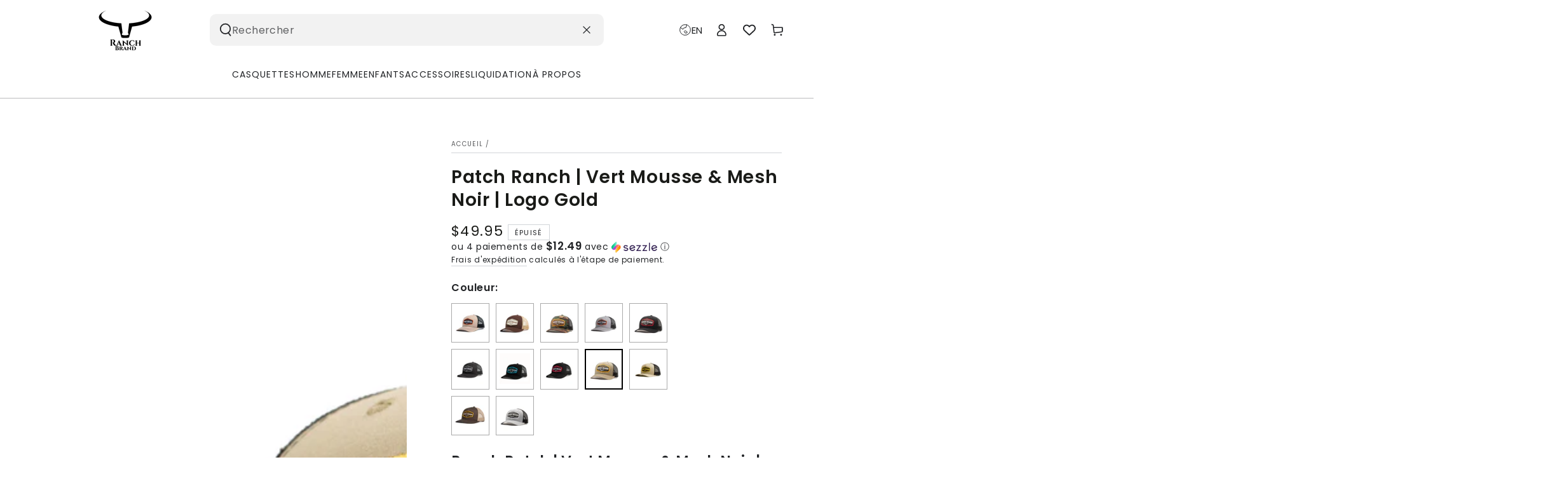

--- FILE ---
content_type: text/css
request_url: https://ranchbrand.ca/cdn/shop/t/19/assets/custom.css?v=65299250001221760251761112497
body_size: 116
content:
#fsb_background{position:relative!important;z-index:5!important}.product__payment .list{justify-content:center}.jdgm-widget [data-number-of-reviews="0"]{display:none}.product__title+.shopify-app-block{margin-top:5px}.shopify-localization-form{display:flex;gap:8px;align-items:center;justify-content:center}@media only screen and (max-width: 767px){.on-header{display:none}}.shopify-localization-form button{background:none;border:none;margin:0;font:inherit;color:inherit;cursor:pointer;font-size:15px;display:flex;align-items:center;gap:8px;padding:5px 8px;min-width:44px}.shopify-localization-form svg{width:20px;height:20px}.mobile-hidden{display:none}@media only screen and (min-width: 1250px){.mobile-hidden{display:block}}.tablet-hidden{display:none}@media only screen and (max-width: 767px),(min-width: 1025px){.tablet-hidden{display:block}}.desktop-hidden{display:block}@media only screen and (min-width: 1250px){.desktop-hidden{display:none}}.badges{position:absolute;top:10px;right:10px;display:flex;flex-wrap:wrap;gap:8px;z-index:2;width:fit-content}.badges.badges--product-gallery{right:auto;left:10px}.badges .badge--text{margin:0}.badges .badge--img{padding:0;max-width:50px}.badges .badge--img{padding:0;width:64px}.badges.badges--product-gallery .badge--img{width:100px}.badge--promotion-text *{margin:0}.badge--promotion-text{margin:15px 0;display:block;background:#faf9f9;border:1px solid #F5E9E9;border-radius:3px;padding:10px;font-size:14px;width:fit-content}.badges.badges--product-card{left:10px;z-index:3}.product__badge{font-size:13px;font-style:normal;font-weight:700;padding:2px 5px;text-decoration:none;vertical-align:middle}@media screen and (max-width: 767px){.badges .badge--img{padding:0;width:50px}.badges.badges--product-gallery .badge--img{width:80px}}.proof-bar__inner{display:flex;align-items:center;justify-content:center;gap:10px;background:#000;font-size:16px;color:#fff;padding:10px}@media screen and (max-width: 749px){.proof-bar__inner{padding:5px;font-size:14px;gap:6px}}.proof-bar__inner p{margin:0;line-height:1.2}.custom-image-text{display:flex;flex-wrap:wrap;gap:20px;justify-content:space-between}.custom-image-text h2{margin:0 0 4px;font-size:16px;font-weight:700}.custom-image-text p{margin:0;font-size:16px;line-height:1.4}.custom-image-text__media{width:100%}.custom-image-text__image-wrapper{max-width:50px}.custom-image-text__image-wrapper img{width:100%;height:auto;display:block}@media screen and (min-width: 750px){.custom-image-text{flex-wrap:nowrap;gap:10px}.custom-image-text__block{width:100%}}@media screen and (max-width: 767px){.custom-image-text__block{width:calc(50% - 10px)}.custom-image-text__image-wrapper{max-width:35px}.custom-image-text h2{font-size:12px}.custom-image-text p{font-size:10px}}
/*# sourceMappingURL=/cdn/shop/t/19/assets/custom.css.map?v=65299250001221760251761112497 */


--- FILE ---
content_type: text/css
request_url: https://ranchbrand.ca/cdn/shop/t/19/assets/same-style-variants.css?v=90086741293084903571761112511
body_size: -482
content:
.same-style__variants{display:grid;grid-template-columns:repeat(5,60px);gap:10px;margin-top:10px!important}.same-style__title{font-weight:700}.same-style__variant-image--wrapper{width:60px;height:60px;display:flex;align-items:center;justify-content:center}.same-style__variant-image--wrapper img{width:80%;object-fit:contain;transition:.3s;margin-left:-3px}.same-style__variant-link{border:1px solid #aaa}.same-style__variant-link.active{border:2px solid #000}@media screen and (max-width: 810px){.same-style__variants{grid-template-columns:repeat(4,60px)}}@media screen and (max-width: 750px){.same-style__variants{grid-template-columns:repeat(5,60px)}}
/*# sourceMappingURL=/cdn/shop/t/19/assets/same-style-variants.css.map?v=90086741293084903571761112511 */


--- FILE ---
content_type: text/javascript; charset=utf-8
request_url: https://ranchbrand.ca/products/ranch-patch-vert-mousse-mesh-noir-logo-gold.js
body_size: -52
content:
{"id":6624007913646,"title":"Patch Ranch | Vert Mousse \u0026 Mesh Noir  | Logo Gold","handle":"ranch-patch-vert-mousse-mesh-noir-logo-gold","description":"\u003cp\u003e\u003cspan style=\"font-size: 1.4em;\"\u003e\u003cstrong\u003eRanch Patch | Vert Mousse \u0026amp; Mesh Noir | Logo Gold\u003c\/strong\u003e\u003c\/span\u003e\u003c\/p\u003e\n\u003cp\u003e\u003cspan style=\"font-size: 1.4em;\"\u003eCasquettes trucker ajustable de type SnapBack, profil moyen. \u003c\/span\u003e\u003c\/p\u003e\n\u003cp\u003e\u003cbr\u003e\u003c\/p\u003e","published_at":"2024-06-10T22:58:43-04:00","created_at":"2021-04-17T21:49:26-04:00","vendor":"Ranch Brand Clothing","type":"Casquette","tags":["casquette"],"price":4995,"price_min":4995,"price_max":4995,"available":false,"price_varies":false,"compare_at_price":null,"compare_at_price_min":0,"compare_at_price_max":0,"compare_at_price_varies":false,"variants":[{"id":39566589591726,"title":"Default Title","option1":"Default Title","option2":null,"option3":null,"sku":"Cap-PCH-VM-BK-GOLD2","requires_shipping":true,"taxable":true,"featured_image":null,"available":false,"name":"Patch Ranch | Vert Mousse \u0026 Mesh Noir  | Logo Gold","public_title":null,"options":["Default Title"],"price":4995,"weight":0,"compare_at_price":null,"inventory_management":"shopify","barcode":"","requires_selling_plan":false,"selling_plan_allocations":[]}],"images":["\/\/cdn.shopify.com\/s\/files\/1\/0280\/1244\/5769\/products\/50.jpg?v=1618710581"],"featured_image":"\/\/cdn.shopify.com\/s\/files\/1\/0280\/1244\/5769\/products\/50.jpg?v=1618710581","options":[{"name":"Title","position":1,"values":["Default Title"]}],"url":"\/products\/ranch-patch-vert-mousse-mesh-noir-logo-gold","media":[{"alt":"Casquette de camionneur western, de couleur beige, noir et jaune. Avec logo Ranch Brand","id":20614395527342,"position":1,"preview_image":{"aspect_ratio":1.0,"height":1200,"width":1200,"src":"https:\/\/cdn.shopify.com\/s\/files\/1\/0280\/1244\/5769\/products\/50.jpg?v=1618710581"},"aspect_ratio":1.0,"height":1200,"media_type":"image","src":"https:\/\/cdn.shopify.com\/s\/files\/1\/0280\/1244\/5769\/products\/50.jpg?v=1618710581","width":1200}],"requires_selling_plan":false,"selling_plan_groups":[]}

--- FILE ---
content_type: text/javascript
request_url: https://ranchbrand.ca/cdn/shop/t/19/assets/klaviyo-bis.js?v=83608422734124596621761112502
body_size: -250
content:
klaviyo.init({account:"SRVWx5",platform:"shopify"}),klaviyo.enable("backinstock",{trigger:{product_page_text:window.klaviyo_bis.product_page_text,product_page_class:"button button--full-width",product_page_text_align:"center",product_page_margin:"0px",alternate_anchor:"pdp_atc_btn",replace_anchor:!1},modal:{headline:"{product_name}",subscribe_checked:!0,newsletter_subscribe_label:window.klaviyo_bis.newsletter_subscribe_label,body_content:window.klaviyo_bis.body_content,email_field_label:window.klaviyo_bis.email_field_label,button_label:window.klaviyo_bis.button_label,subscription_success_label:window.klaviyo_bis.subscription_success_label,footer_content:window.klaviyo_bis.footer_content,drop_background_color:"#000",background_color:"#fff",text_color:"#000",button_text_color:"#ffffff",button_background_color:"#af1f31",close_button_color:"#000",error_background_color:"#af1f31",error_text_color:"#ffffff",success_background_color:"#af1f31",success_text_color:"#ffffff",additional_styles:"@import url('https://cdn.shopify.com/s/files/1/0280/1244/5769/files/klaviyo-css.css?v=1730247136');",font_family:'"Harmonia Sans", sans-serif;',headers_font_family:'"Harmonia Sans", sans-serif;'}});
//# sourceMappingURL=/cdn/shop/t/19/assets/klaviyo-bis.js.map?v=83608422734124596621761112502


--- FILE ---
content_type: text/javascript; charset=utf-8
request_url: https://ranchbrand.ca/products/ranch-patch-vert-mousse-mesh-noir-logo-gold.js
body_size: 748
content:
{"id":6624007913646,"title":"Patch Ranch | Vert Mousse \u0026 Mesh Noir  | Logo Gold","handle":"ranch-patch-vert-mousse-mesh-noir-logo-gold","description":"\u003cp\u003e\u003cspan style=\"font-size: 1.4em;\"\u003e\u003cstrong\u003eRanch Patch | Vert Mousse \u0026amp; Mesh Noir | Logo Gold\u003c\/strong\u003e\u003c\/span\u003e\u003c\/p\u003e\n\u003cp\u003e\u003cspan style=\"font-size: 1.4em;\"\u003eCasquettes trucker ajustable de type SnapBack, profil moyen. \u003c\/span\u003e\u003c\/p\u003e\n\u003cp\u003e\u003cbr\u003e\u003c\/p\u003e","published_at":"2024-06-10T22:58:43-04:00","created_at":"2021-04-17T21:49:26-04:00","vendor":"Ranch Brand Clothing","type":"Casquette","tags":["casquette"],"price":4995,"price_min":4995,"price_max":4995,"available":false,"price_varies":false,"compare_at_price":null,"compare_at_price_min":0,"compare_at_price_max":0,"compare_at_price_varies":false,"variants":[{"id":39566589591726,"title":"Default Title","option1":"Default Title","option2":null,"option3":null,"sku":"Cap-PCH-VM-BK-GOLD2","requires_shipping":true,"taxable":true,"featured_image":null,"available":false,"name":"Patch Ranch | Vert Mousse \u0026 Mesh Noir  | Logo Gold","public_title":null,"options":["Default Title"],"price":4995,"weight":0,"compare_at_price":null,"inventory_management":"shopify","barcode":"","requires_selling_plan":false,"selling_plan_allocations":[]}],"images":["\/\/cdn.shopify.com\/s\/files\/1\/0280\/1244\/5769\/products\/50.jpg?v=1618710581"],"featured_image":"\/\/cdn.shopify.com\/s\/files\/1\/0280\/1244\/5769\/products\/50.jpg?v=1618710581","options":[{"name":"Title","position":1,"values":["Default Title"]}],"url":"\/products\/ranch-patch-vert-mousse-mesh-noir-logo-gold","media":[{"alt":"Casquette de camionneur western, de couleur beige, noir et jaune. Avec logo Ranch Brand","id":20614395527342,"position":1,"preview_image":{"aspect_ratio":1.0,"height":1200,"width":1200,"src":"https:\/\/cdn.shopify.com\/s\/files\/1\/0280\/1244\/5769\/products\/50.jpg?v=1618710581"},"aspect_ratio":1.0,"height":1200,"media_type":"image","src":"https:\/\/cdn.shopify.com\/s\/files\/1\/0280\/1244\/5769\/products\/50.jpg?v=1618710581","width":1200}],"requires_selling_plan":false,"selling_plan_groups":[]}

--- FILE ---
content_type: text/javascript; charset=utf-8
request_url: https://ranchbrand.ca/products/ranch-patch-vert-mousse-mesh-noir-logo-gold.js
body_size: -239
content:
{"id":6624007913646,"title":"Patch Ranch | Vert Mousse \u0026 Mesh Noir  | Logo Gold","handle":"ranch-patch-vert-mousse-mesh-noir-logo-gold","description":"\u003cp\u003e\u003cspan style=\"font-size: 1.4em;\"\u003e\u003cstrong\u003eRanch Patch | Vert Mousse \u0026amp; Mesh Noir | Logo Gold\u003c\/strong\u003e\u003c\/span\u003e\u003c\/p\u003e\n\u003cp\u003e\u003cspan style=\"font-size: 1.4em;\"\u003eCasquettes trucker ajustable de type SnapBack, profil moyen. \u003c\/span\u003e\u003c\/p\u003e\n\u003cp\u003e\u003cbr\u003e\u003c\/p\u003e","published_at":"2024-06-10T22:58:43-04:00","created_at":"2021-04-17T21:49:26-04:00","vendor":"Ranch Brand Clothing","type":"Casquette","tags":["casquette"],"price":4995,"price_min":4995,"price_max":4995,"available":false,"price_varies":false,"compare_at_price":null,"compare_at_price_min":0,"compare_at_price_max":0,"compare_at_price_varies":false,"variants":[{"id":39566589591726,"title":"Default Title","option1":"Default Title","option2":null,"option3":null,"sku":"Cap-PCH-VM-BK-GOLD2","requires_shipping":true,"taxable":true,"featured_image":null,"available":false,"name":"Patch Ranch | Vert Mousse \u0026 Mesh Noir  | Logo Gold","public_title":null,"options":["Default Title"],"price":4995,"weight":0,"compare_at_price":null,"inventory_management":"shopify","barcode":"","requires_selling_plan":false,"selling_plan_allocations":[]}],"images":["\/\/cdn.shopify.com\/s\/files\/1\/0280\/1244\/5769\/products\/50.jpg?v=1618710581"],"featured_image":"\/\/cdn.shopify.com\/s\/files\/1\/0280\/1244\/5769\/products\/50.jpg?v=1618710581","options":[{"name":"Title","position":1,"values":["Default Title"]}],"url":"\/products\/ranch-patch-vert-mousse-mesh-noir-logo-gold","media":[{"alt":"Casquette de camionneur western, de couleur beige, noir et jaune. Avec logo Ranch Brand","id":20614395527342,"position":1,"preview_image":{"aspect_ratio":1.0,"height":1200,"width":1200,"src":"https:\/\/cdn.shopify.com\/s\/files\/1\/0280\/1244\/5769\/products\/50.jpg?v=1618710581"},"aspect_ratio":1.0,"height":1200,"media_type":"image","src":"https:\/\/cdn.shopify.com\/s\/files\/1\/0280\/1244\/5769\/products\/50.jpg?v=1618710581","width":1200}],"requires_selling_plan":false,"selling_plan_groups":[]}